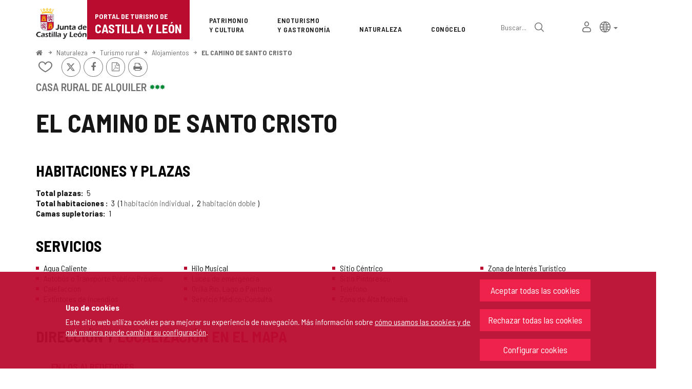

--- FILE ---
content_type: text/html;charset=UTF-8
request_url: https://www.turismocastillayleon.com/es/turismorural/alojamientos/camino-santo-cristo
body_size: 70219
content:







<!DOCTYPE html>
<html lang="es" dir="ltr">
<head prefix="dcterms: http://purl.org/dc/terms/# og: http://ogp.me/ns#">
	



	<title>EL CAMINO DE SANTO CRISTO | Portal de Turismo de Castilla y León</title>

	











	<meta name="viewport" content="width=device-width, height=device-height, initial-scale=1.0, minimum-scale=1.0, maximum-scale=5.0"/>
	<meta http-equiv="X-UA-Compatible" content="IE=edge"/>
	<meta http-equiv="Content-Type" content="text/html; charset=UTF-8"/>
	<meta name="description" content="Casa Rural de Alquiler Habitaciones y plazas Total plazas 5 Total habitaciones 3 1 Habitación Individual 2 Habitación Doble Camas supletorias 1 Servicio..."/>
	<meta name="keywords"    content="turismo,jcyl,cyl,Castilla,&amp;Aacute;vila,Burgos,Le&amp;oacute;n,Palencia,Salamanca,Segovia,Soria,Valladolid,Zamora,rural,naturaleza,salud,bienestar,arte,cultura,patrimonio,gastronom&amp;iacute;a,enoturismo,eventos,rutas monumentales,alojamientos,museos,restaurantes,cafeterias,aparcamientos,transportes,publicaciones,Semana Santa,Camino de Santiago"/>
	<meta name="generator"   content="Proxia&#169; Premium Edition 10.4.196"/>
	<meta name="language"    content="es"/>

	
	<meta property="dcterms:identifier"      content="www.turismocastillayleon.com"/>
	<meta property="dcterms:coverage"        content="Castilla y Le&oacute;n, Spain; Lat: 41 39 N Long: 4 43 W"/>
	<meta property="dcterms:creator"         content="Junta de Castilla y Le&oacute;n - Consejer&iacute;a de Cultura, Turismo y Deportes"/>
	<meta property="dcterms:publisher"       content="Junta de Castilla y Le&oacute;n - Consejer&iacute;a de Cultura, Turismo y Deportes"/>
	<meta property="dcterms:rights"          content="Copyright &copy; 2015-2025"/>
	<meta property="dcterms:title"           content="EL CAMINO DE SANTO CRISTO"/>
	<meta property="dcterms:subject"         content="turismo,jcyl,cyl,Castilla,&amp;Aacute;vila,Burgos,Le&amp;oacute;n,Palencia,Salamanca,Segovia,Soria,Valladolid,Zamora,rural,naturaleza,salud,bienestar,arte,cultura,patrimonio,gastronom&amp;iacute;a,enoturismo,eventos,rutas monumentales,alojamientos,museos,restaurantes,cafeterias,aparcamientos,transportes,publicaciones,Semana Santa,Camino de Santiago"/>
	<meta property="dcterms:description"     content="Portal de Turismo de la Junta de Castilla y Le&oacute;n"/>
	<meta property="dcterms:language"        content="es"/>

	
	<meta name="twitter:card"            content="summary_large_image"/>
	<meta name="twitter:site"            content="@proxiasuite"/>
	<meta name="twitter:title"           content="EL CAMINO DE SANTO CRISTO"/>
	<meta name="twitter:description"     content="Casa Rural de Alquiler Habitaciones y plazas Total plazas 5 Total habitaciones 3 1 Habitación Individual 2 Habitación Doble Camas supletorias 1 Servicio..."/>
	

	
	<meta property="og:type"             content="website" />
	<meta property="og:title"            content="EL CAMINO DE SANTO CRISTO"/>
	<meta property="og:site_name"        content="Portal de Turismo de la Junta de Castilla y Le&oacute;n"/>
	<meta property="og:description"      content="Casa Rural de Alquiler Habitaciones y plazas Total plazas 5 Total habitaciones 3 1 Habitación Individual 2 Habitación Doble Camas supletorias 1 Servicio..."/>
	<meta property="og:url"              content="https://www.turismocastillayleon.com/es/turismorural/alojamientos/camino-santo-cristo"/>
	

	
	

			
	<link rel="icon" href="/favicon.ico"/>
	<link rel="shortcut icon" href="/favicon.ico"/>

	
	
	
	<link rel="canonical" href="https://www.turismocastillayleon.com/es/turismorural/alojamientos/camino-santo-cristo" />
<link rel="alternate" hreflang="es" href="https://www.turismocastillayleon.com/es/turismorural/alojamientos/camino-santo-cristo" />
<link rel="alternate" hreflang="en" href="https://www.turismocastillayleon.com/en/nature/rural-tourism/accommodation/camino-santo-cristo" />
<link rel="alternate" hreflang="fr" href="https://www.turismocastillayleon.com/fr/nature/tourisme-rural/hebergement/camino-santo-cristo" />
<link rel="alternate" hreflang="pt" href="https://www.turismocastillayleon.com/pt/turismorural/alojamento/camino-santo-cristo" />
<link rel="alternate" hreflang="zh" href="https://www.turismocastillayleon.com/zh/turismorural/住-宿/camino-santo-cristo" />


	
	

	
		<link rel="stylesheet" type="text/css" href="/css/font-opensans.css?nc=1764716400000"/>
	
	
		<link rel="stylesheet" type="text/css" href="/css/font-roboto.css?nc=1764716400000"/>
	

	
    
        
        
        
        
        <!--[if IE]><link id="proxia-stylesheet" rel="stylesheet" type="text/css" href="/cm/css/turismocyl.css?chunk=true"/><![endif]-->
        <!--[if !IE]>--><link id="proxia-stylesheet" rel="stylesheet" type="text/css" href="/cm/css/turismocyl.css"/><!--<![endif]-->
        
	
	
	
        
	


	
  	

<link rel="preconnect" href="https://fonts.googleapis.com">
<link rel="preconnect" href="https://fonts.gstatic.com" crossorigin>
<link href="https://fonts.googleapis.com/css2?family=Barlow+Semi+Condensed:wght@300;400;500;600;700&display=swap" rel="stylesheet">
<link href="https://fonts.googleapis.com/css2?family=Work+Sans:wght@400;500;600;700&display=swap" rel="stylesheet">



	<!--[if lte IE 7]><link rel="stylesheet" type="text/css" href="/css/cmclient/ie.css?nc=1764716400000"/><![endif]-->
	<!--[if IE 8]><link rel="stylesheet" type="text/css" href="/css/cmclient/ie8.css?nc=1764716400000"/><![endif]-->
	<!--[if IE 9]><link rel="stylesheet" type="text/css" href="/css/cmclient/ie9.css?nc=1764716400000"/><![endif]-->
	
	

	
	

	
	
	<link id="proxia-css-sys" rel="stylesheet" type="text/css" href="/css-sys/css-system.css?nc=1764716400000" />

	
	<script type="text/javascript">
	<!--
	var _rootWeb = "";
	var _basePath = "/cm";
	var _user = {"fullname":"Invitado del sistema","userLocale":"es_ES","roles":["guest","guest"],"securityConstraints":["guest"]};
	var _isSSL = (location.href.indexOf("https://") == 0)?true:false;
	var _fullWeb = (_isSSL)?"https://www.turismocastillayleon.com":"http://www.turismocastillayleon.com/";
	var _userLocale = "es_ES";
	var _userLocaleLang = "es";
	var _userLocaleCountry = "ES";
	var _directionality = "ltr";
	var _currentWeb = "turismocyl";
	var _currentDomain = "";
	var _currentTemplate = "/tkContent";
	var _currentUrl = "/es/turismorural/alojamientos/camino-santo-cristo";
	
	var _login = "guest";
	
	var _idmobdev = "0";
	var _userDeviceAlias = "desktop";
	var _idContent = '8813';
	var _noCache = "nc=1764716400000";
	var _compatibilityMode = '2';
	var _cookieDomain = ''
    var _clusterMapAlt = '{0} {1} en los alrededores'


	
	var locationSettings = {
		basePath: '/cm',
		noTownSelected: 'No ha seleccionado ninguna ciudad, aseg&uacute;rese de que es lo que desea.',
		countryField: 'Seleccione el pa&iacute;s',
		stateField: 'Seleccione la provincia',
		townField: 'Escriba la localidad',
		legend: 'Datos de localizaci&oacute;n',
		municipality: '(Municipio)',
		hideCountry: true,
		allowEmptyTown: true,
		bootstrap: true,
		autoFocus: false,
        searchOnMunicipalities: false
	};

	
	var photoSwipeText = {
		closePhoto: 'Cerrar (Esc)',
		prevPhoto: 'Anterior (Tecla &quot;&lt;&quot;)',
		nextPhoto: 'Siguiente (Tecla &quot;&gt;&quot;)',
		zoomInOut: 'Hacer zoom',
		toggleFullscreen: 'Pantalla completa',
		sharePhoto: 'Compartir',
		loadErrMsg: '<a href=\u0022%url%\u0022 target=\u0022_blank\u0022>El fichero multimedia<\u002Fa> no ha podido ser cargado.',
		shareOnFacebook: 'Compartir en Facebook',
		shareOnTwitter: 'Compartir en Twitter',
		shareOnPinterest: 'Compartir en Pinterest',
		downloadMedia: 'Descargar fichero',
		psAuthor: 'Autor:'
	};

    
    var _toggleNavigation = "Menú de Navegación";
    var _toggleNavigationOpened = "Menú abierto. Ocultar opciones de navegaci&#xF3;n";
    var _toggleNavigationClosed = "Menu cerrado. Mostrar opciones de navegaci&#xF3;n";

    
    var _periodFormat =  "del [0] al [1]";
    var _approximatePeriod = "[0] (fechas orientativas)";

	
	var dtp_goToday = "Ir a hoy";
	var dtp_clearSelection = "Limpiar selección";
	var dtp_closePicker = "Cerrar el selector";
	var dtp_selectMonth = "Seleccionar mes";
	var dtp_prevMonth = "Mes anterior";
	var dtp_nextMonth = "Mes siguiente";
	var dtp_selectYear = "Seleccionar año";
	var dtp_prevYear = "Año anterior";
	var dtp_nextYear = "Año siguiente";
	var dtp_selectDecade = "Seleccionar década";
	var dtp_prevDecade = "Década anterior";
	var dtp_nextDecade = "Década siguiente";
	var dtp_prevCentury = "Siglo anterior";
	var dtp_nextCentury = "Siglo siguiente";
	var dtp_pickHour = "Seleccionar hora";
	var dtp_incrementHour = "Incrementar hora";
	var dtp_decrementHour = "Decrementar hora";
	var dtp_pickMinute = "Seleccionar minuto";
	var dtp_incrementMinute = "Incrementar minuto";
	var dtp_decrementMinute = "Decrementar minuto";
	var dtp_pickSecond = "Seleccionar segundo";
	var dtp_incrementSecond = "Incrementar segundo";
	var dtp_decrementSecond = "Decrementar segundo";
	var dtp_togglePeriod = "Cambiar periodo";
	var dtp_selectTime = "Seleccionar fecha";
	var dtp_dateFormat = "DD\u002FMM\u002FYYYY";
	var dtp_timeFormat = "H:mm";
	var dtp_helpKey = "Pulsa \u0022h\u0022 para ayuda";
	var dtp_helpTitle = "Navegaci&oacute;n con teclado del calendario";
	var dtp_helpText = "<ul><li>flecha derecha avanza un d&iacute;a<\u002Fli><li>flecha izquierda retrocede un d&iacute;a<\u002Fli><li>flecha abajo avanza una semana<\u002Fli><li>flecha arriba retrocede una semana<\u002Fli><li>avpag avanza un mes<\u002Fli><li>repag retrocede un mes<\u002Fli><li>Ctrl+abajo avanza un a&ntilde;o<\u002Fli><li>Ctrl+arriba retrocede un a&ntilde;o<\u002Fli><\u002Ful>";

	
	var searchInputText = "Buscar";
	var seeAllTextTitle = 'Ver más';
	var seeLessTextTitle = 'Ver menos';
	var moreInformation = 'Más información';
	var nextText = 'Diapositiva siguiente';
	var prevText = 'Diapositiva anterior';
	var playText = 'Continuar carrusel';
	var pauseText = 'Pausar carrusel';
	var sliderText = 'Diapositiva';
	var sliderCountText = 'Número de diapositivas';
	var closeText = 'Cerrar';
	var replyToText = 'Responder a <strong>{0}<\u002Fstrong>';
	var commentSuccess = 'Comentario enviado con &eacute;xito. Gracias por su participaci&oacute;n.';
	var xformsDateFormat = 'DD\u002FMM\u002FYYYY';
	var xformsTimeFormat = 'H:mm';
	var decimalFormat = ',';
	var loadingText = 'Cargando...';
	var sendingText = 'Enviando...';
	var deletingText = 'Borrando...';
	var sociallockerHeader = 'CONTENIDO BLOQUEADO';
	var sociallockerMessage = 'Para seguir leyendo comparte este contenido en tu red social';
	var backToTopText = 'Volver arriba';
	var optNavigatorText = 'Estás usando un navegador que no es compatible o está obsoleto. Considera la posibilidad de cambiar de navegador.';
	var jumpToContent = 'Saltar al contenido';
	var jumpToContentTitle = 'Saltar navegación e ir al contenido de la página';
	var errorText = 'Errores';
	
	
	var zoomIn = 'Aumentar nivel de zoom';
	var zoomOut = 'Disminuir nivel de zoom';
	var typeControlTitle = 'Mapa';
	var roadmap = 'Mapa de carreteras';
	var satellite = 'Satélite';
	var hybrid = 'Hibrido';
	var terrain = 'Terreno';
	
	
	var _googleMapKeyboardIcon = 'Icono';
	var _googleMapKeyboardIconDescription = 'Descripción del icono';
	
	//-->
	</script>
    <script type="text/javascript" src="/javaScript/react/polyfills.production.min.js?nc=1764716400000"></script>
	
	<script type="text/javascript" src="/javaScript/proxia.js?nc=1764716400000"></script>

	
	<script type="text/javascript" src="//ajax.googleapis.com/ajax/libs/jquery/3.5.1/jquery.min.js"></script>
	<script type="text/javascript" src="/javaScript/jquery-migrate.min.js?nc=1764716400000"></script>
	<script type="text/javascript">
		jQuery.UNSAFE_restoreLegacyHtmlPrefilter();
		jQuery['browser'] = browserDetails;
	</script>
    <!-- Expresiones de fechas -->
    <script type="text/javascript">
    <!--
    resolveDateExpressions();
    //-->
    </script>

	<script src="https://www.google.com/recaptcha/api.js" async defer></script>
	
	<script type="text/javascript" src="/javaScript/bootstrap/js/bootstrap.min.js?nc=1764716400000"></script>
	<script type="text/javascript">$.fn.bstooltip = $.fn.tooltip.noConflict();</script>
    <script type="text/javascript" src="/javaScript/imagesloaded.min.js?nc=1764716400000"></script>
	<script type="text/javascript" src="/javaScript/jquery.easy.slider.js?nc=1764716400000"></script>
	<script type="text/javascript" src="/javaScript/toastr/toastr.min.js?nc=1764716400000"></script>
	<!--[if gte IE 9]><!--><script type="text/javascript" src="/javaScript/hammer.min.js?nc=1764716400000"></script><!--<![endif]-->

	<script type="text/javascript" src="/javaScript/moment/min/moment.min.js?nc=1764716400000"></script>
	
		<script type="text/javascript" src="/javaScript/moment/locale/es.js?nc=1764716400000"></script>
		
			<script type="text/javascript" src="/javaScript/moment/locale/es-es.js?nc=1764716400000"></script>
		
	

	<!--[if lt IE 9]>
	<script type="text/javascript" src="/javaScript/css3-mediaqueries.js?nc=1764716400000"></script>
	<script type="text/javascript" src="/javaScript/html5shiv.min.js?nc=1764716400000"></script>
	<script type="text/javascript" src="/javaScript/respond.min.js?nc=1764716400000"></script>
	<![endif]-->

	
	
	
	

    
    <script type="text/javascript">
    var xformsCustomPath = '/javaScript/proxia.xforms.custom.js?nc=1764716400000';
    </script>
	<script type="text/javascript" src="/javaScript/init.js?nc=1764716400000"></script>
	<script type="text/javascript" src="/javaScript/init_web.js?nc=1764716400000"></script>

	
	

	
	

	
	


<script type="text/javascript">
<!--
    var cookieNoticeTitle   = 'Uso de cookies';
    
    var cookieConfigurationUrl = '/turismocyl/es/politica-cookies';
    var cookieNoticeContent = 'Este sitio web utiliza cookies para mejorar su experiencia de navegación. Más información sobre <a href=\u0022\u002Fturismocyl\u002Fes\u002Fpolitica-cookies\u0022>cómo usamos las cookies y de qué manera puede cambiar su configuración<\u002Fa>.';
    var cookieNoticeAccept  = 'Aceptar todas las cookies';
    var cookieNoticeReject  = 'Rechazar todas las cookies';
    var cookieNoticeConfig  = 'Configurar cookies';


	// Google Analytics
	var googleAnalyticsSent = false;
	gpdrPolicy.init(new Gpdr({alias:'analytics',name:'Cookies analíticas',
                              description: 'Este conjunto de cookies nos permiten medir su comportamiento en el portal, páginas más visitadas, puntos de abandono, navegadores o dispositivos más empleados, etc. Utilizamos estas funciones para mejorar los contenidos que ofrecemos, y mejorar su experiencia de usuario.',
                              onAccept:function() {
                                    loadScript({url: '/javaScript/cmclient/ga.js?nc=1764716400000',
                                        success:function(){
                                            // Llamamos a la funciÃ³n de inicializaciÃ³n de GA
                                            if(typeof(sendGoogleAnalytics) == "function" && !googleAnalyticsSent) {
                                                sendGoogleAnalytics(true);
                                                googleAnalyticsSent = true;
                                            }
                                        }});
                              }}));

	// Reproducciones de video de distintas fuentes soportadas por Proxia
	gpdrPolicy.init(new Gpdr({alias:'video',name:'Embeber videos de terceros proveedores',
                              description: 'Este conjunto de cookies permiten que le mostremos dentro del portal videos embebidos de Youtube y otros terceros proveedores. Si no habilita esta opción podrá seguir viendo los videos, pero estos se mostrarán en una nueva ventana controlada por el proveedor.   ',
                              base:['youtube','youtu.be','brightcove','dalealplay','vimeo']}));

	// Redes sociales (Twitter y Facebook)
	
	

    // Inicializamos la politica de gpdr una vez el DOM aplique (lo hace internamente), en cualquier momento se
	// podrÃ­an aÃ±adir otros elementos
	gpdrPolicy.apply();

//-->
</script>



	
	



	
	<script type="text/javascript" src="/javaScript/jquery.ddslick.js?nc=1764716400000"></script>
	<script type="text/javascript" src="/javaScript/turismocyl.js?nc=1764716400000"></script>
	<script type="text/javascript">
	<!--
	var lodgingName = "Nombre de alojamiento";
	var companyName = "Nombre de la empresa";
	var title = "Nombre del Recurso Turístico ";
	var noRoutesFound = 'No se han encontrado rutas con los valores seleccionados.';
	var weSuggest = "Propuestas destacadas";
	var searchNameSurname = "Nombre y/o apellidos";
	var selectModel = "Debes seleccionar que tipo de recurso quieres buscar";
	var mainMenuTitle = "Men&uacute; principal";
	var _yes = 'Sí (Buscar sólo en recursos con horarios y tarifas)';
	var _no = 'No (Buscar en todos los recursos)';
	var _googleMapKeyboardIcon = 'Icono';
	var _googleMapKeyboardIconDescription = 'Descripción del icono';
	var _customMainMenuScene = 1;
	var _customMainMenuOpenContainer = '.mainMenuContainer';
	var hardness = "Dificultad de la ruta";
	var medium = "Medio";
	var trail = "Trayecto";
	var trails = "Trayecto";
	var _trailSearcherNoResults = "¡Vaya! no hemos encontrado ninguna ruta que cumpla con los criterios especificados. Prueba con otra combinación.";

    var _showMoreText = "Ver más ([] en total)";
	
	var googleMapsAPIKey = location.href.indexOf('divisait.local') != -1 ? null : 'AIzaSyC0Gpm-R3ScHoJZ9BkglC-kDRUDHTqHMVI';

	locationSettings.horizontalBootstrap = true;
    
    locationSettings.searchOnMunicipalities = true;

    // En la web de douro no ocultamos el pais.
    

    // Desactivamos el soporte de hash en los mapas, es confuso....
    cmMap_useUrlHash = false;

    // Nombre del contenido, util para el sistema de buscador de experiencias
    var _contentName = "EL CAMINO DE SANTO CRISTO";

    

	//-->
	</script>




</head>


<body class="mainBody  contentContainer content-silverBox
 turismocyl content-path-4">
	
















<link type="text/css" rel="stylesheet" href="/cm/turismocyl/artifacts/artifact.css?nc=1764716400000&amp;service=chat" />

<script type="text/javascript">
 if(typeof proxiaServicesMessages === 'undefined') {
   var proxiaServicesMessages = {};
 }
</script>
<script defer type="text/javascript" src="/cm/turismocyl/artifacts/messages.js?nc=1764716400000&amp;service=chat&amp;locale=es_ES"></script>
<script defer type="text/javascript" src="/javaScript/react/react.production.min.js?nc=1764716400000"></script>
<script defer type="text/javascript" src="/javaScript/react/react-dom.production.min.js?nc=1764716400000"></script>
<script defer type="text/javascript" src="/javaScript/react/vendors~proxia-react-bundle.production.min.js?nc=1764716400000"></script>
<script defer type="text/javascript" src="/javaScript/react/proxia-react-bundle.production.min.js?nc=1764716400000"></script>
<script defer type="text/javascript" src="/javaScript/react/proxia-project-react.production.min.js?nc=1764716400000"></script>
<script defer type="text/javascript" src="/cm/restful-api/chat/js/javaScript/service.js"></script>
<div data-proxiarestful="true" data-service="proxia-restful-chat" data-instance="proxia-restful-chat.1.local"
>
    <div class="loading">
        <span class="fa fa-spinner fa-spin fa-3x fa-fw"></span>
        <span class="sr-only">Cargando...</span>
    </div>

</div>





	<div role="region" aria-labelledby="page-title">
	<h1 id="page-title" class="sr-only">Portal de Turismo de Castilla y León</h1>
	</div>
	<div class="proxia-grid proxia-outer-grid container-fluid">
<div class="row proxia-row"><header class="none col-xs-12 proxia-column" id="main-header" data-userarea="true"><div class="row proxia-row"><div class="none col-xs-12 proxia-column" id="main-header-area-divider" data-userarea="true"><div class="row proxia-row"><div class="container col-xs-12 proxia-column" id="main-header-area" data-userarea="true"><div class="row proxia-row"><div class="none col-lg-2 col-xs-6 col-md-3 proxia-column" id="main-header-left" data-userarea="true">




<div class="cmBanners main-menu-banner banner-Logo_Cabecera_Izda"><ul class="cmBannersVerticalMode"><li class="cmBannersRelativePosition"><div class="bannerJCyL"><a href="https://www.jcyl.es" class="cmBannerLink" title="Portal Web de la Junta de Castilla y León. Este enlace se abrirá en una ventana nueva." target="_blank"><img src="/es/banners/268510-junta-de-castilla-y-leon.png" class="bannerNormalImage" width="130" height="82" alt="Portal Web de la Junta de Castilla y León" /></a></div></li><li class="cmBannersRelativePosition"><div class="onlyTextBanner mainLogo"><a href="/" class="cmBannerInner cmBannerLink"><span class="bannerText">
   <span class="bannerNameText">Portal de Turismo de</span>
   <span class="bannerDescrText">Castilla y León</span>
</span>
</a></div></li></ul></div>
</div><div class="none col-lg-10 col-xs-6 col-md-9 proxia-column" id="main-header-center" data-userarea="true">




<div class="cmMenuBox mainMenu main-menu-header menu-Superior">
    <div class="mainMenuContainer">
        <div class="cmMenuDefault cmMenuHorizontal"><div class="cmMenuTitle sr-only">Superior</div><ul class="cmMenuLevel1 numElements7"><li class="cmMenuItem1 odd"><a href="/es/patrimonio-cultura" class="cmMenuLink"><span class="cmMenuTitle">Patrimonio <span class="break">y Cultura</span></span></a></li>
<li class="cmMenuItem2 even"><a href="/es/enoturismo-gastronomia" class="cmMenuLink"><span class="cmMenuTitle">Enoturismo <span class="break">y Gastronomía</span></span></a></li>
<li class="cmMenuItem3 odd current"><a href="/es/naturaleza" class="cmMenuLink"><span class="cmMenuTitle">Naturaleza</span></a></li>
<li class="cmMenuItem4 even"><a href="/es/conocelo" class="cmMenuLink"><span class="cmMenuTitle">Conócelo</span></a></li>
<li class="cmMenuItem5 odd advanced-search-link"><a href="/buscar" class="cmMenuLink"><span class="cmMenuTitle">Búsqueda avanzada</span></a><div class="cmMenuDescription">






<div class="simpleSearcherBox ">
    <script type="text/javascript">
<!--
   function checkPattern_simple_search(elm) {
       if (elm.value.length==0){
           window.alert("Debe introducir algún criterio de búsqueda");
           return false;
       }
   }
//-->
</script>
<form id="simpleSearcherMain" action="/es/buscar#results" method="get" role="search" onsubmit="return checkPattern_simple_search(this.simpleSearchPattern);">
<input type="hidden" name="formName" value="simpleSearchForm" />
<div class="input-group input-group-sm">
<input type="hidden" name="formName" value="simpleSearchForm" />
   <input type="hidden" name="lookForType" id="simpleSearcherMain_lookForTypess_simple_search" value="0" />
   <input type="hidden" name="sortIndex" id="simpleSearcherMain_sortIndexss_simple_search" value="0" />
       <div class="search-label">
           <label for="simpleSearchPatternMain" class="cmSearchLabel">Buscar</label>
       </div>
           <input type="text" id="simpleSearchPatternMain" name="simpleSearchPattern" data-search="true" maxlength="80" placeholder="Buscar..." class="form-control" />
       <div class="input-group-btn">
           <button type="submit" class="btn btn-default"><span class="fa fa-search"></span> <span class="sr-only">Buscar</span></button>       </div>
</div>
</form>

</div>


</div></li>
<li class="cmMenuItem6 even inner-turismo-user"><a href="/es/espacio-personal" class="cmMenuLink"><span class="cmMenuTitle">Mi espacio personal</span></a></li>
<li class="cmMenuItem7 odd lang-selector"><span class="cmMenuLink"><span class="cmMenuTitle">Selección de idioma</span></span><div class="cmMenuDescription">



<div class="langSelectorContainer">
	<span class="sr-only">Selector de idioma</span>
	<div class="langSelector langSelector">
		<a href="javascript:;" class="langCurrent" id="langLabel" role="button" data-toggle="dropdown" aria-haspopup="true" aria-expanded="false">
			<span class="sr-only">Idioma activo</span>
			<span class="lang-es"><span class="turismo-lang_icon"></span><span class="sr-only">español</span></span> <span class="caret"></span>
		</a>
		<ul class="boxLang dropdown-menu dropdown-menu-right" aria-labelledby="langLabel">
			
			
				
					<li class="lang-es active">
						<a href="https://www.turismocastillayleon.com/es/turismorural/alojamientos/camino-santo-cristo" lang="es" class="setLocale">
							español
						</a>
					</li>
				
					<li class="lang-en">
						<a href="https://www.turismocastillayleon.com/en/nature/rural-tourism/accommodation/camino-santo-cristo" lang="en" class="setLocale">
							English
						</a>
					</li>
				
					<li class="lang-fr">
						<a href="https://www.turismocastillayleon.com/fr/nature/tourisme-rural/hebergement/camino-santo-cristo" lang="fr" class="setLocale">
							français
						</a>
					</li>
				
					<li class="lang-pt">
						<a href="https://www.turismocastillayleon.com/pt/turismorural/alojamento/camino-santo-cristo" lang="pt" class="setLocale">
							português
						</a>
					</li>
				
					<li class="lang-zh">
						<a href="https://www.turismocastillayleon.com/zh/turismorural/住-宿/camino-santo-cristo" lang="zh" class="setLocale">
							中文
						</a>
					</li>
				
			
		</ul>
	</div>
</div>

</div></li>
</ul>
</div>


    </div>
</div>
</div></div></div></div></div></div><div class="row proxia-row"><div class="container col-lg-12 col-xs-12 proxia-column" id="main-header-breadcrumbs" data-userarea="true">






<div class="cmNavigationPath pathNav clearfix">
	<ul class="cmBreadcrumb">
	    
	    
		<li><a href="/es"><span>Inicio</span></a></li>
		

		
			
				
				<li><a href="/es/naturaleza" class="cmParentsContentLink">Naturaleza</a></li><li><a href="/es/turismorural" class="cmParentsContentLink">Turismo rural</a></li><li><a href="/es/turismorural/alojamientos" class="cmParentsContentLink">Alojamientos</a></li><li><a href="/es/turismorural/alojamientos/camino-santo-cristo" class="cmParentsContentLink">EL CAMINO DE SANTO CRISTO</a></li>
			
			
		
	</ul>
</div>

</div></div><div class="row proxia-row empty-area"><div class="col-xs-12 proxia-column empty-area" data-userarea="true"></div></div><div class="row proxia-row empty-area"><div class="col-xs-12 proxia-column empty-area" data-userarea="true"></div></div></header></div><div class="row proxia-row empty-area"><div class="col-xs-12 proxia-column empty-area" data-userarea="true"></div></div><div class="row proxia-row container_of_current-content-general-area"><div class="current-content-general-area col-xs-12 proxia-column" data-userarea="true">









<script type="text/javascript" src="/javaScript/cmclient/custom/custom-wizard.js?nc=1764716400000"></script>


<div id="bodyContentDivContainer" class="currentContent group_censo_TR content silverBox has-content-body">

	<div class="contentHeader">
		<h2 id="contentName" class="contentMainTitle">EL CAMINO DE SANTO CRISTO</h2>
	</div>

	<div class="contentBody">
		<div id="bodyContentDiv" class="cmBodyContent"><div class="modelCensoTurismoRural templateHtmlDetail htmlCensoDetail "><div class="main-section"><div class="content-text"><div class=""><div class="main-body "><div class="social-data">






    
    

    
	<div class="contentServices clearfix ">
		<ul>
		<!-- Cuaderno usuario -->
		
			<!-- Añadir/quitar del cuaderno de viaje -->
			
				
					
						<li class="itinerary-container">
							<ul class="itinerary">
								<li id="contentToItinerary"><a href="/cm/reading-list/manage-content?idContent=8813&amp;alias=turismocyl&amp;locale=es_ES" class="contentToItinerary" onclick="return showBsModalDialog(this);"><span class="turismo-like_icon"></span><span id="itineraryCounter"></span><span class="sr-only">Añadir/quitar de mis cuadernos</span></a></li>
							</ul>
						</li>
						
				
			
            <!-- Fotos del viajero -->
            
		

		<!-- Twitter / Facebook -->
		
			
			<!-- Twitter -->
			<li>
				<a title="Enviar a X" class="twitterLink cmTooltip" target="_blank" href="https://twitter.com/intent/tweet?text=EL+CAMINO+DE+SANTO+CRISTO&amp;url=https://www.turismocastillayleon.com/es/turismorural/alojamientos/camino-santo-cristo&amp;via=">
					<span class="fa fa-twitter"></span>
					<span class="sr-only">X</span>
					<span class="sr-only"></span>
				</a>
			</li>

			<!-- Facebook -->
			<li>
				<a title="Compartir en Facebook" class="facebookLink" target="_blank" onclick="window.open('https://www.facebook.com/sharer.php?u=http%3A%2F%2Fwww.turismocastillayleon.com%2F%2Fes%2Fturismorural%2Falojamientos%2Fcamino-santo-cristo','facebook','toolbar=no, location=no, directories=no, status=yes, resizable=no,width=625,height=425'); return false;" href="https://www.facebook.com/sharer.php?u=http%3A%2F%2Fwww.turismocastillayleon.com%2F%2Fes%2Fturismorural%2Falojamientos%2Fcamino-santo-cristo">
					<span class="fa fa-facebook-f"></span>
					<span class="sr-only">Facebook</span>
				</a>
			</li>
		
		<!-- PDF -->
		
            

			<li>
				<a href="/cm/turismocyl/connector?locale=es_ES&amp;idContent=8813&amp;alias=turismocyl&amp;ownerIso=es_ES&amp;formatType=printable-pdf" class="printablePdf cmTooltip" data-placement="bottom" title="Versión PDF">
				<span class="fa fa-file-pdf-o"></span>
				<span class="sr-only">Versión PDF</span>
				</a>
			</li>
            
		

		<!-- PRINT -->
			<li>
				<a href="/cm/turismocyl/tkContent?idContent=8813&amp;locale=es" class="printable-version-link cmTooltip" target="_blank" title="Versión imprimible" onclick="window.print();return false;" onkeypress="return keyPress(event);">
					<span class="fa fa-print"></span> 
					<span class="sr-only">Imprimir</span>
				</a>
			</li>
		</ul>
	</div>
	

</div></div>








<div class="embeddedContentGallery empty-component empty-content-gallery cmEasySlider no-masonry superGallery easySlider-dotRounded easySlider-dotSmall easySlider-effectSlide silverBox clearfix" id="contentSuperGalleryImages">
    
</div>
</div><div class="complementary-info hasAddressOrMap">












<div data-elements="0" class="embeddedContentGallery empty-component empty-content-gallery no-masonry silverBox clearfix" id="contentGalleryImages">
    
</div>
<div class="content-sections nav-items-3"><div id="d21e1" class="content-section content-section-tipo-establecimiento content-section-complex"><h3 class="section-title pdef pdef-tipo-establecimiento pdef-complex"></h3><div class="section-data pval pval-tipo-establecimiento pval-complex"><span class="choice_300011">
        Casa Rural de Alquiler
    </span> <img src="/imagenes/turismocyl/3stars.png" class="category star" alt="Tres estrellas" /></div></div><div id="d21e9" class="content-section content-section-dynamicsection content-section-complex"><h3 class="section-title pdef pdef-dynamicsection pdef-complex">Habitaciones y plazas</h3><div class="section-data pval pval-dynamicsection pval-complex"><dl><dt class="pdef pdef-censo-total-plazas pdef-integer">Total plazas</dt><dd class="pval pval-censo-total-plazas pval-integer"><span>5</span></dd><dt class="pdef pdef-censo-total-hab pdef-complex">
                                Total habitaciones
                            </dt><dd class="pval pval-censo-total-hab pval-complex"><span>3</span><ul class="value-multiset"><li><span class="pitches">1</span> <span class="type">
        Habitación Individual
    </span></li><li><span class="pitches">2</span> <span class="type">
        Habitación Doble
    </span></li></ul></dd><dt class="pdef pdef-censo-supletoria pdef-integer">Camas supletorias</dt><dd class="pval pval-censo-supletoria pval-integer">1</dd></dl></div></div><div id="d21e39" class="content-section content-section-censo-servicios content-section-string"><h3 class="section-title pdef pdef-censo-servicios pdef-string">Servicios</h3><div class="section-data pval pval-censo-servicios pval-string"><ul class="value-multiset"><li class="choice_300207">
        Agua Caliente
    </li><li class="choice_300219">
        Autobús o Transporte Público Próximo
    </li><li class="choice_300194">
        Calefacción
    </li><li class="choice_300283">
        Extintores de incendios
    </li><li class="choice_300287">
        Hilo Musical
    </li><li class="choice_300271">
        Luces de emergencia
    </li><li class="choice_300276">
        Orilla Río, Lago o Pantano
    </li><li class="choice_300257">
        Servicio Médico-Consulta
    </li><li class="choice_300255">
        Sitio Céntrico
    </li><li class="choice_300241">
        Sitio Pintoresco
    </li><li class="choice_300235">
        Teléfono
    </li><li class="choice_300225">
        Zona de Alta Montaña
    </li><li class="choice_300224">
        Zona de Interés Turístico
    </li></ul></div></div></div>






    
	










    


















<div class="address-location has-postal-address has-map"><h3>Dirección y <em>localización en el mapa</em></h3><div class="address-container"><div class="postal-address"><address class="address"><ul class="address"><li class="address-component address-postal"><strong class="pdef pdef-postal-address">Dirección postal </strong><span class="pval pval-postal-address"><span class="street">Calle CAÑERIAS 10. </span><span class="town">Molinos de Duero. </span><span class="postal-code">42156. </span><span class="state">Soria</span></span></li><li class="address-component address-phones"><strong class="pdef pdef-phones">Teléfonos</strong><div class="pval pval-phones"><ul class="value-multiset"><li>975 308 323</li><li>639 656 887</li></ul></div></li></ul></address><a class="how-to-arrive" target="_blank" title="Este enlace se abrirá en una ventana nueva." href="https://www.google.com/maps/dir/?api=1&amp;destination=41.88525,-2.78946">
                                                Cómo llegar
                                            </a></div><div class="map-address">










    


    
	

	<div class="cmMap_Component general-content-map-container cmContentId_8813">
		<div class="contentData">
			<div class="contentData2">
                <div class="form-container">
                    










<div id="46fa5423-84ba-4dd4-a9b3-29dcd25c2389" class="cmMap_searchForm cmMap_innerSearchForm">
    <form data-autoload="autoload" method="get" action="/cm/turismocyl/maps-action" target="_blank">
        <div class="embeddedSearcher cmEmbeddedSearcherBox">
            <div class="cmEmbeddedSearcherOuterBox">
                <div class="cmEmbeddedSearcherInnerBox">
                    <div class="contentSearch" id="cmContentSearcherForm">
                        
                        <input type="hidden" name="ancestorAlias" value="turismocyl" />
                        <input type="hidden" name="onlyParent" value="" />
                        <input type="hidden" name="locale" value="es_ES" />
                        
                            <input type="hidden" name="nearLat" value="41.88525000000001" />
                            <input type="hidden" name="nearLon" value="-2.789459999999997" />
                            
                                <input type="hidden" name="nearDistance" value="0.0" />
                            
                        


                        
                            
                                <input type="hidden" name="surrounds" value="{&quot;stateCode&quot;:&quot;42&quot;,&quot;countryCode&quot;:&quot;ES&quot;,&quot;townCode&quot;:&quot;117&quot;,&quot;mun&quot;:false,&quot;lat&quot;:0.0,&quot;lon&quot;:0.0}" />
                            
                        

                        

                        
                            <div class="markers clearfix">
                                <fieldset class="container-fieldset">
                                    <legend>En los alrededores</legend>

                                    
                                        <fieldset class="">
                                            <legend>Dónde dormir</legend>
                                            <div class="form3Icon clearfix">
                                                
                                                    
                                                        
                                                            
                                                            
                                                            
                                                                <label for="formIcon1390" title="Posadas Reales" class="first">
                                                                    <input type="checkbox" name="markers" value="84" id="formIcon1390" />
                                                                    <img src="/cm/images?locale=es_ES&amp;idMmedia=1390" alt="" />
                                                                    Posadas Reales
                                                                </label>
                                                            
                                                        
                                                    
                                                        
                                                            
                                                            
                                                            
                                                                <label for="formIcon1378" title="Casas rurales">
                                                                    <input type="checkbox" name="markers" value="80" id="formIcon1378" />
                                                                    <img src="/cm/images?locale=es_ES&amp;idMmedia=1378" alt="" />
                                                                    Casas rurales
                                                                </label>
                                                            
                                                        
                                                    
                                                        
                                                            
                                                            
                                                            
                                                                <label for="formIcon1387" title="Posadas">
                                                                    <input type="checkbox" name="markers" value="83" id="formIcon1387" />
                                                                    <img src="/cm/images?locale=es_ES&amp;idMmedia=1387" alt="" />
                                                                    Posadas
                                                                </label>
                                                            
                                                        
                                                    
                                                        
                                                            
                                                            
                                                            
                                                                <label for="formIcon1384" title="Hoteles rurales" class="first">
                                                                    <input type="checkbox" name="markers" value="82" id="formIcon1384" />
                                                                    <img src="/cm/images?locale=es_ES&amp;idMmedia=1384" alt="" />
                                                                    Hoteles rurales
                                                                </label>
                                                            
                                                        
                                                    
                                                        
                                                            
                                                            
                                                            
                                                                <label for="formIcon1381" title="Hoteles">
                                                                    <input type="checkbox" name="markers" value="81" id="formIcon1381" />
                                                                    <img src="/cm/images?locale=es_ES&amp;idMmedia=1381" alt="" />
                                                                    Hoteles
                                                                </label>
                                                            
                                                        
                                                    
                                                        
                                                            
                                                            
                                                            
                                                                <label for="formIcon1372" title="Apartamentos">
                                                                    <input type="checkbox" name="markers" value="78" id="formIcon1372" />
                                                                    <img src="/cm/images?locale=es_ES&amp;idMmedia=1372" alt="" />
                                                                    Apartamentos
                                                                </label>
                                                            
                                                        
                                                    
                                                        
                                                            
                                                            
                                                            
                                                                <label for="formIcon1375" title="Campings" class="first">
                                                                    <input type="checkbox" name="markers" value="79" id="formIcon1375" />
                                                                    <img src="/cm/images?locale=es_ES&amp;idMmedia=1375" alt="" />
                                                                    Campings
                                                                </label>
                                                            
                                                        
                                                    
                                                        
                                                            
                                                            
                                                            
                                                                <label for="formIcon1369" title="Albergues">
                                                                    <input type="checkbox" name="markers" value="77" id="formIcon1369" />
                                                                    <img src="/cm/images?locale=es_ES&amp;idMmedia=1369" alt="" />
                                                                    Albergues
                                                                </label>
                                                            
                                                        
                                                    
                                                        
                                                            
                                                            
                                                            
                                                                <label for="formIcon158702" title="Viviendas turísticas">
                                                                    <input type="checkbox" name="markers" value="461" id="formIcon158702" />
                                                                    <img src="/cm/images?locale=es_ES&amp;idMmedia=158702" alt="" />
                                                                    Viviendas turísticas
                                                                </label>
                                                            
                                                        
                                                    
                                                        
                                                            
                                                            
                                                            
                                                                <label for="formIcon35623" title="Estacionamiento autocaravanas" class="first">
                                                                    <input type="checkbox" name="markers" value="141" id="formIcon35623" />
                                                                    <img src="/cm/images?locale=es_ES&amp;idMmedia=35623" alt="" />
                                                                    Estacionamiento autocaravanas
                                                                </label>
                                                            
                                                        
                                                    
                                                
                                            </div>
                                        </fieldset>
                                    
                                        <fieldset class="">
                                            <legend>Dónde comer</legend>
                                            <div class="form3Icon clearfix">
                                                
                                                    
                                                        
                                                            
                                                            
                                                            
                                                                <label for="formIcon1463" title="Restaurantes" class="first">
                                                                    <input type="checkbox" name="markers" value="101" id="formIcon1463" />
                                                                    <img src="/cm/images?locale=es_ES&amp;idMmedia=1463" alt="" />
                                                                    Restaurantes
                                                                </label>
                                                            
                                                        
                                                    
                                                
                                            </div>
                                        </fieldset>
                                    
                                </fieldset>
                            </div>
                        

                    </div>
                </div>
            </div>
            
            <div class="map-button">
                <button type="submit" class="btn btn-primary">Buscar en los alrededores</button>
            </div>
            
        </div>

    </form>
</div>

                    















<script type="text/javascript">
    <!--
    /**
     * Varible con la que comprobamos el formulario serializado para determinar si hay que
     * enviarlo de nuevo o no
     */
    var _memoizedSerializedForm = false;

    function attachPrint(mapObject) {
        var $navigator = $('.cmMap_searchFormNavigation', mapObject.cmMap_container.parent());
        var $btnPrintList = $('button.print-list',$navigator);
        

        if($btnPrintList.length > 0) {
            // Recuperamos el padre de este nodo.
            var $form = $btnPrintList.parent('form');
            $('input[type="hidden"]',$form).remove();

            var pairs = _memoizedSerializedForm.split('&');
            pairs.forEach(function(pair) {
                pair = pair.split('=');
                const hiddenElement = $('<input type="hidden" name="'+pair[0]+'">');
                hiddenElement.prop('value',decodeURIComponent(pair[1]));
                $form.append(hiddenElement);
            });
            $form.append('<input type="hidden" name="json" value="print"/>');
            $form.append('<input type="hidden" name="order" value="2"/>');
            $form.append('<input type="hidden" name="position.mappoints" value="0"/>');
            $form.append('<input type="hidden" name="nshow.mappoints" value="1000000"/>');

            $btnPrintList.click(function(e) {
                var $waitingModal = $("#waitingModal");
                var $btn = $(this);

                if ($waitingModal.length == 0) {
                    $waitingModal = $(' \
								<div class="modal fade" id="waitingModal" tabindex="-1" role="dialog" aria-labelledby="waitingLabel" aria-hidden="true" data-backdrop="static" data-keyboard="false"> \
									<div class="modal-dialog"> \
										<div class="modal-content"> \
											<div class="modal-header"> \
												<h1 class="modal-title h4" id="waitingLabel">' + resolveMessageinGmaps('{preparingImpression}') + '</h1> \
											</div> \
											<div class="modal-body"> \
												<div class="progress"> \
													<div class="progress-bar progress-bar-warning progress-bar-striped active" role="progressbar" aria-valuenow="100" aria-valuemin="0" aria-valuemax="100" style="width: 100%"></div> \
												</div> \
											</div> \
										</div> \
									</div> \
								</div>');
                    $("body").append($waitingModal);
                }

                $waitingModal.on("hidden.bs.modal", function () {
                    onLightboxHidden($(this), $btn);
                    $(this).removeData("bs.modal").remove();
                });

                $waitingModal.on('shown.bs.modal', function () {
                    onLightboxShown($(this));
                    afterShowModalDialog($(this));
                });

                $waitingModal.modal("show");
            });
        }
    }

    function navigate(mapObject,position) {
        var _url = _rootWeb + '/cm/' + _currentWeb + '/maps-action';
        var _params = 'json=true&order=2&' + _memoizedSerializedForm;
        var $results = $('.cmMap_searchFormResults', mapObject.cmMap_container.parent());
        // Añadimos un item de que estamos cargando datos...
        $results.append($('<div class="spinner"><span class="fa fa-2x fa-circle-o-notch fa-refresh fa-spin"></span></div>'));

        $.ajax({
            dataType: "json",
            url: _url,
            data: _params + '&position.mappoints='+position+'&nshow.mappoints=5',
            type: 'POST',
            success: function (data) {
                if (data != null) {
                    var navigation = data.navigation;
                    var $navigator = $('.cmMap_searchFormNavigation', mapObject.cmMap_container.parent());
                    if (navigation.totalLength == 0) {
                        $navigator.data('results',0);
                        $navigator.addClass('hide');
                        $('.arrowNext', $navigator).prop('disabled', true);
                        $('.arrowPrev', $navigator).prop('disabled', true);
                        $results.parent().addClass('no-results');
                        
                        $results.html('No hemos encontrado nada. Selecciona una combinación de marcadores en el buscador.');
                    } else {
                        if($navigator.data('results')!=navigation.totalLength) {
                            $(".numberOfPages",$navigator).text(navigation.totalLength+' resultados');
                            $navigator.data('results',navigation.totalLength);
                        }

                        var navigationActive = false;

                        // Tenemos que computar si hay página anterior y siguiente...
                        $('.arrowPrev', $navigator).off('click');
                        $('.arrowNext', $navigator).off('click');
                        if (navigation.actualPosition != 0) {
                            navigationActive = true;
                            $('.arrowPrev', $navigator).prop('disabled', false);
                            $('.arrowPrev', $navigator).on('click', function () {
                                navigate(mapObject,navigation.actualPosition - navigation.show);
                            });
                        } else {
                            $('.arrowPrev', $navigator).prop('disabled', true);
                        }
                        if (navigation.actualPosition < navigation.totalLength - navigation.show) {
                            navigationActive = true;
                            $('.arrowNext', $navigator).prop('disabled', false);
                            $('.arrowNext', $navigator).on('click', function () {
                                navigate(mapObject,navigation.actualPosition + navigation.show);
                            });
                        } else {
                            $('.arrowNext', $navigator).prop('disabled', true);
                        }

                        if(navigationActive) {
                            $('.arrows',$navigator).removeClass('hide');
                        } else {
                            $('.arrows',$navigator).addClass('hide');
                        }
                        $navigator.removeClass('hide');

                        $navigator.data('navigation', navigation);
                        $results.parent().removeClass('no-results');
                        $results.html(data.html);
                    }
                } else {
                    console.log('Nada!');
                }
            }
        });
    }

    /**
     * Función personalizada para autocargar el listado de datos en pantalla y permitir pintar la información
     * que cumpla el criterio de búsqueda determinado
     *
     * @param mapObject		El objeto de mapa
     * @param searchForm	El formulario
     */
    function cmMap_myCustomBeforeGetJSON(mapObject,searchForm) {
        // Serializamos el objeto para enviarlo, tenemos en cuenta si estamos en modo búsqueda
        // o somos un tema a la hora de permitir enviar los ancestros; en otro caso nos
        // los comemos, porque no queremos que saque los hijos....
        
        
        
        var _serialized = $(':input[type="hidden"][name!="ancestorContent"][name!="markers"],:input[type!="hidden"]',searchForm).serialize();
        
        



        if(_memoizedSerializedForm === _serialized)
            return;

        _memoizedSerializedForm = _serialized;
        navigate(mapObject,0);
        attachPrint(mapObject);
    }

    //-->
</script>


<div class="cmMap_searchForm cmMap_embeddedResults">
    <div class="cmMap_searchFormNavigation arrowsWrapper clearfix hide">
        
            <form class="print-form" target="iframePrintList" method="post" action="/cm/turismocyl/maps-action">
                <button type="submit" class="print-list">Imprimir </button>
                <iframe id="iframePrintList" name="iframePrintList" title="Listado imprimible" class="sr-only" aria-atomic="true" aria-live="assertive" src="about:blank"></iframe>
            </form>

            <span class="numberOfPages sr-only" aria-live="polite"></span>
            <div class="arrows pull-right">
                <button aria-controls="navigationMap" class="arrowPrev btn btn-link" disabled=""><span class="turismo-arrow_left"><span class="sr-only">anterior</span></span></button>
                <button aria-controls="navigationMap" class="arrowNext btn btn-link" disabled=""><span class="turismo-arrow_right"><span class="sr-only">siguiente</span></span></button>
            </div>
        

    </div>
    <div class="cmMap_searchFormResults" id="navigationMap">
    </div>
</div>

                </div>
				<div data-searchform="46fa5423-84ba-4dd4-a9b3-29dcd25c2389" data-accessible="true" class="cmMap_Container cmMap_noShadow cmMap_searchMap" data-hide-menu="true" data-states="42" data-idcontent="8813">
					<div class="cmMap_directions"></div>
					<p class="sr-only"><a href="#skipComponentMap_8813" title="Saltar mapa e ir al siguiente apartado">Saltar mapa</a></p>
					<div class="cmMap_googleMaps"></div>
					<div class="cmMap_kml"><!--
					<kml xmlns="http://www.opengis.net/kml/2.2">
						<Document>
							<name>Proxia GMaps</name>
							<description></description>

                            

							
							
							<Placemark>
								<name><![CDATA[EL CAMINO DE SANTO CRISTO]]></name>
								<description></description>
								<styleUrl>#img_80</styleUrl>
								<ExtendedData>
									<Data name="zoomLevel"><value>15</value></Data>
									<Data name="mapTypeId"><value>roadmap</value></Data>
								</ExtendedData>
								<Point>
									<coordinates>-2.789459999999997,41.88525000000001,0</coordinates>
								</Point>
							</Placemark>
							
							
							
						</Document>
					</kml>
					--></div>
					<a id="skipComponentMap_8813"></a>
				</div>


			</div>
		</div>
	</div>




</div></div></div>






<!-- Si el contenido tiene autorelaciones las mostramos -->


    


</div></div></div></div></div>
	</div>

</div>

<script type="text/javascript">
    <!--
    if(!$('.main-body','#bodyContentDivContainer').hasClass('hasBody')) {
        $('#bodyContentDivContainer').addClass('actual-no-body');
    }
    //-->
</script>

</div></div><div class="row proxia-row empty-area"><div class="col-xs-12 proxia-column empty-area" data-userarea="true"></div></div><div class="row proxia-row empty-area"><div class="col-xs-12 proxia-column empty-area" data-userarea="true"></div></div><div class="row proxia-row empty-area"><div class="col-xs-12 proxia-column empty-area" data-userarea="true"></div></div><div class="row proxia-row empty-area"><div class="col-xs-12 proxia-column empty-area" data-userarea="true"></div></div><div class="row proxia-row empty-area"><div class="col-xs-12 proxia-column empty-area" data-userarea="true"></div></div><div class="row proxia-row empty-area"><div class="col-xs-12 proxia-column empty-area" data-userarea="true">




<div id="contentResourcesContainer" class="cmResourcesBox resources  empty-component empty-content-resources">

</div>
</div></div><div class="row proxia-row empty-area"><div class="col-xs-12 proxia-column empty-area" data-userarea="true"></div></div><div class="row proxia-row empty-area"><div class="col-xs-12 proxia-column empty-area" data-userarea="true"></div></div><div class="row proxia-row container_of_bg-gray container_of_main-footer-nav-area-menus container_of_authlayer"><footer class="none col-xs-12 proxia-column container_of_bg-gray container_of_main-footer-nav-area-menus container_of_authlayer" id="main-footer" data-userarea="true"><div class="row proxia-row"><div class="container col-xs-12 proxia-column" data-userarea="true">




<div class="cmMenuBox footer-menu-services menu-Services">
	<div class="cmMenuDefault cmMenuVertical"><div class="cmMenuTitle sr-only">Servicios</div><ul class="cmMenuLevel1 numElements8"><li class="cmMenuItem1 odd"><a href="/es/servicios/recursos-turisticos-accesibles" class="cmMenuLink"><span class="cmMenuTitle"><span class="cmMenuTitleText">Recursos Turísticos Accesibles</span><span class="cmMenuTitleIcon turismo-recursos-turisticos"></span></span></a></li>
<li class="cmMenuItem2 even"><a href="/es/servicios/visitas-virtuales" class="cmMenuLink"><span class="cmMenuTitle"><span class="cmMenuTitleText">Visitas Virtuales</span><span class="cmMenuTitleIcon turismo-vr_icon"></span></span></a></li>
<li class="cmMenuItem3 odd"><a href="/es/servicios/apps-oficiales-turismo-castilla-leon" class="cmMenuLink"><span class="cmMenuTitle"><span class="cmMenuTitleText">Apps Oficiales de Turismo Castilla y León</span><span class="cmMenuTitleIcon turismo-apps_icon"></span></span></a></li>
<li class="cmMenuItem4 even"><a href="/es/servicios/oficinas-turismo" class="cmMenuLink"><span class="cmMenuTitle"><span class="cmMenuTitleText">Oficinas de turismo</span><span class="cmMenuTitleIcon turismo-ofic_tur"></span></span></a></li>
<li class="cmMenuItem5 odd"><a href="/es/servicios/guias-turismo" class="cmMenuLink"><span class="cmMenuTitle"><span class="cmMenuTitleText">Guías de turismo</span><span class="cmMenuTitleIcon turismo-guias_tur"></span></span></a></li>
<li class="cmMenuItem6 even"><a href="/es/informacion-viajero" class="cmMenuLink"><span class="cmMenuTitle"><span class="cmMenuTitleText">Información para el viajero</span><span class="cmMenuTitleIcon turismo-informacion"></span></span></a></li>
<li class="cmMenuItem7 odd"><a href="/es/espacio-profesionales/normativa-turistica" class="cmMenuLink"><span class="cmMenuTitle"><span class="cmMenuTitleText">Normativa Turística</span><span class="cmMenuTitleIcon turismo-normativa"></span></span></a></li>
<li class="cmMenuItem8 even"><a href="/es/fondoseuropeos" class="cmMenuLink"><span class="cmMenuTitle"><span class="cmMenuTitleText">Fondos Europeos NextGenerationEU</span><span class="cmMenuTitleIcon turismo-fondos_eu"></span></span></a></li>
</ul>
</div>


</div>
</div></div><div class="row proxia-row container_of_bg-gray container_of_main-footer-nav-area-menus"><div class="bg-gray none col-xs-12 proxia-column container_of_main-footer-nav-area-menus" id="main-footer-nav-area" data-userarea="true"><div class="row proxia-row container_of_main-footer-nav-area-menus"><div class="container col-xs-12 proxia-column container_of_main-footer-nav-area-menus" data-userarea="true"><div class="row proxia-row container_of_main-footer-nav-area-menus"><div class="none col-lg-3 col-xs-12 col-md-3 proxia-column" id="main-footer-nav-area-banner" data-userarea="true">




<div class="cmBanners footer-banner-services banner-Footer_Nav"><div class="cmBannersRelativePosition standalone"><span class="imageText imageTop main-footer-logo-cyl">
<span class="cmBannerOuter"><a href="https://www.jcyl.es" class="cmBannerLink cmBannerInner" target="_blank"><img src="/es/banners/268499-junta-de-castilla-y-leon.png" class="bannerNormalImage" width="130" height="82" alt="" /><span class="bannerText">
   <span class="bannerNameText">Portal web de la Junta de Castilla y León -</span>
   <span class="bannerDescrText">www.jcyl.es</span>
<span class="bannerExternalUrlIndicator"><span title="Este enlace se abrirá en una ventana nueva."><i class="fa fa-external-link" aria-hidden="true"></i></span></span></span>
</a></span></span>
</div></div>
</div><div class="main-footer-nav-area-menus col-lg-9 col-xs-12 col-md-9 proxia-column" data-userarea="true"><div class="row proxia-row"><div class="none col-lg-8 col-xs-12 col-sm-8 proxia-column" id="main-footer-nav-area-menus-secondary" data-userarea="true"><div class="row proxia-row"><div class="col-xs-6 proxia-column" data-userarea="true">




<div class="cmMenuBox menu-footer-left menu-Menu-Footer">
	<div class="cmMenuDefault cmMenuVertical"><div class="cmMenuTitle">www.turismocastillayleon.com</div><ul class="cmMenuLevel1 numElements5"><li class="cmMenuItem1 odd"><a href="/es/patrimonio-cultura" class="cmMenuLink"><span class="cmMenuTitle">Patrimonio y Cultura</span></a></li>
<li class="cmMenuItem2 even"><a href="/es/enoturismo-gastronomia" class="cmMenuLink"><span class="cmMenuTitle">Enoturismo y Gastronomía</span></a></li>
<li class="cmMenuItem3 odd current"><a href="/es/naturaleza" class="cmMenuLink"><span class="cmMenuTitle">Naturaleza</span></a></li>
<li class="cmMenuItem4 even"><a href="/es/conocelo" class="cmMenuLink"><span class="cmMenuTitle">Conócelo</span></a></li>
<li class="cmMenuItem5 odd"><a href="/es/espacio-personal" class="cmMenuLink"><span class="cmMenuTitle">Mi espacio personal</span></a></li>
</ul>
</div>


</div>
</div><div class="col-xs-6 proxia-column" data-userarea="true">




<div class="cmMenuBox menu-footer-right menu-otherSites">
	<div class="cmMenuDefault cmMenuVertical"><div class="cmMenuTitle">Otra información de interés</div><ul class="cmMenuLevel1 numElements4"><li class="cmMenuItem1 odd"><a href="/es/espacio-profesionales" class="cmMenuLink"><span class="cmMenuTitle">Espacio para Profesionales</span></a></li>
<li class="cmMenuItem2 even"><a href="/mapa-web" class="cmMenuLink"><span class="cmMenuTitle">Mapa Web</span></a></li>
<li class="cmMenuItem3 odd"><a href="/contactar" class="cmMenuLink"><span class="cmMenuTitle">Formulario de contacto</span></a></li>
<li class="cmMenuItem4 even"><a href="/buscar" class="cmMenuLink"><span class="cmMenuTitle">Búsqueda avanzada</span></a></li>
</ul>
</div>


</div>
</div></div></div><div class="none col-lg-4 col-xs-12 col-sm-4 proxia-column" id="main-footer-nav-area-menus-connection" data-userarea="true"><div class="row proxia-row"><div class="col-xs-12 proxia-column" data-userarea="true">




<div class="cmMenuBox menu-footer-social menu-Social_siguenos">
	<div class="cmMenuDefault cmMenuHorizontal"><div class="cmMenuTitle">Conecta con nosotros en</div><ul class="cmMenuLevel1 numElements4"><li class="cmMenuItem1 odd"><a href="http://www.facebook.com/cylesvida" target="_blank" class="cmMenuLink"><span class="cmMenuTitle"><span class="cmMenuTitleIcon fa fa-facebook-f"></span><span class="cmMenuTitleText">Facebook</span></span><span class="cmMenuPopupImage"><img src="/imagenes/popup/popup_external_small.gif" alt="Enlace a una aplicación externa." /></span></a></li>
<li class="cmMenuItem2 even"><a href="https://twitter.com/CyLEsVida" target="_blank" class="cmMenuLink"><span class="cmMenuTitle"><span class="cmMenuTitleIcon fa fa-twitter"></span><span class="cmMenuTitleText">X</span></span><span class="cmMenuPopupImage"><img src="/imagenes/popup/popup_external_small.gif" alt="Enlace a una aplicación externa." /></span></a></li>
<li class="cmMenuItem3 odd"><a href="https://www.youtube.com/user/TurismoCastillayLeon" target="_blank" class="cmMenuLink"><span class="cmMenuTitle"><span class="cmMenuTitleIcon fa fa-youtube-play"></span><span class="cmMenuTitleText">YouTube</span></span><span class="cmMenuPopupImage"><img src="/imagenes/popup/popup_external_small.gif" alt="Enlace a una aplicación externa." /></span></a></li>
<li class="cmMenuItem4 even"><a href="https://www.instagram.com/cylesvida/" target="_blank" class="cmMenuLink"><span class="cmMenuTitle"><span class="cmMenuTitleIcon fa fa-instagram"></span><span class="cmMenuTitleText">Instagram</span></span><span class="cmMenuPopupImage"><img src="/imagenes/popup/popup_external_small.gif" alt="Enlace a una aplicación externa." /></span></a></li>
</ul>
</div>


</div>
</div></div><div class="row proxia-row"><div class="col-xs-12 proxia-column" data-userarea="true">




<div class="cmBanners logo-eu banner-Footer_Nav_Eu"><div class="cmBannersRelativePosition standalone"><div class="main-footer-logo-eu"><img src="/es/banners/268500-ue_react_eu_sello.png" class="bannerNormalImage" width="100" height="100" alt="REACT-EU" /></div></div></div>
</div></div></div></div></div></div></div></div></div></div><div class="row proxia-row container_of_authlayer"><div class="none col-xs-12 proxia-column container_of_authlayer" id="main-footer-bottom" data-userarea="true"><div class="row proxia-row container_of_authlayer"><div class="container col-xs-12 proxia-column container_of_authlayer" data-userarea="true"><div class="row proxia-row container_of_authlayer"><div class="none col-lg-3 col-xs-12 col-sm-3 proxia-column" data-userarea="true">




<p class="literalComponent literal-copyright">
	
	Copyright 2026 - Junta de Castilla y León
</p>

</div><div class="none col-lg-3 col-xs-12 col-sm-3 proxia-column" data-userarea="true">




<p class="literalComponent literal-rightsReserved">
	
	Todos los derechos reservados.
</p>

</div><div class="authlayer col-lg-2 col-xs-12 col-sm-2 proxia-column empty-area" data-userarea="true">



<div class="authInternalOptions clearfix">
	<noscript>
		<iframe title="Proxia iframe" src="/cm/turismocyl/DVCmAuthentication.1.1.tkContent.8813/tkAuthenticationName"></iframe>
	</noscript>
</div>
</div><div class="none col-lg-4 col-xs-12 col-sm-4 proxia-column" data-userarea="true">




<div class="cmMenuBox footer-menu-legal menu-privacidad">
	<ul class="cmMenuLevel1">
<li class="cmMenuLevel1 firstElement"><span><a href="/es/politica-cookies"><span class="cmMenuTitle">Política de Cookies</span></a></span></li>
<li class="cmMenuLevel1"><span><a href="/es/servicios/accesibilidad"><span class="cmMenuTitle">Accesibilidad</span></a></span></li>
<li class="cmMenuLevel1 lastElement"><span><a href="/es/servicios/aviso-legal"><span class="cmMenuTitle">Aviso legal</span></a></span></li>
</ul>

</div>
</div></div></div></div></div></div></footer></div></div>

	























<script type="text/javascript">
    var fontCheck = document.createElement('p');
    fontCheck.style.height= '1rem';
    document.body.appendChild(fontCheck);

    var px = fontCheck.offsetHeight;
    document.body.removeChild(fontCheck);

    if(px > 16) document.body.classList.add("browser-font-large");
    if(px < 16) document.body.classList.add("browser-font-small");
</script>



</body>
</html>

